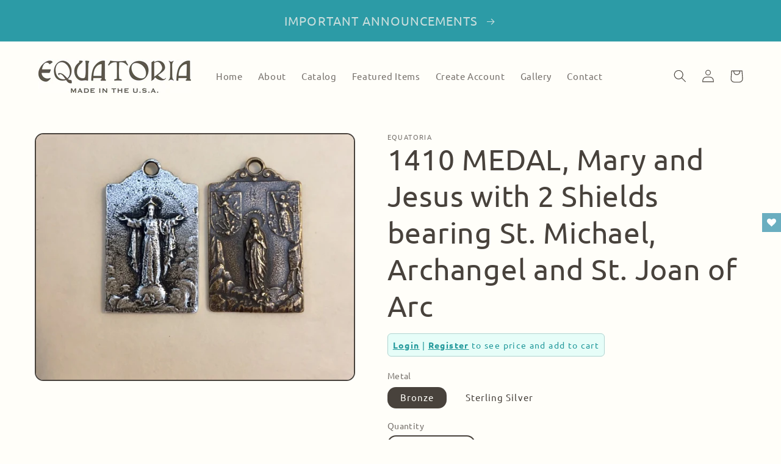

--- FILE ---
content_type: text/javascript
request_url: https://limits.minmaxify.com/equatoria-a432.myshopify.com?v=92b&r=20220811200229
body_size: 7352
content:
!function(t){if(!t.minMaxify&&-1==location.href.indexOf("checkout.shopify")){var e=t.minMaxifyContext||{},i=t.minMaxify={shop:"equatoria-a432.myshopify.com",cart:null,cartLoadTryCount:0,customer:e.customer,feedback:function(t){if(0!=n.search(/\/(account|password|\d+\/)/)){var e=new XMLHttpRequest;e.open("POST","https://admin.minmaxify.com/report"),e.send(location.protocol+"//"+i.shop+n+"\n"+t)}},guarded:function(t,e){return function(){try{var n=e&&e.apply(this,arguments),a=t.apply(this,arguments);return e?a||n:a}catch(t){console.error(t);var r=t.toString();-1==r.indexOf("Maximum call stack")&&i.feedback("ex\n"+(t.stack||"")+"\n"+r)}}}},n=t.location.pathname;i.guarded((function(){var e,a,r,o,s=t.jQuery,c=t.document,u="[name=checkout],[aria-label='Apple Pay'],[name=goto_pp],.amazon-payments-pay-button > img,[href='/checkout'],[type=submit][value=Checkout],[onclick='window.location\\=\\'\\/checkout\\''],form[action=\\/checkout] [type=submit],.carthook_checkout,.checkout_button,.slidecarthq .footer form,form[action=\\/cart] [type=submit].button-cart-custom,.tdf_btn_ck,.btn-checkout,.checkout-btn",m="[name=checkout],.carthook_checkout",d=".cart-item-decrease,.cart-item-increase,.js--qty-adjuster,.js-qty__adjust,.minmaxify-quantity-button,.numberUpDown > *,.cart-item button.adjust,.cart-wrapper .quantity-selector__button,.cart .product-qty > .items,.cart__row [type=button],.cart-item-quantity button.adjust,.cart_items .js-change-quantity,.ajaxcart__qty-adjust,.cart-table-quantity button",l=".additional-checkout-buttons,.dynamic-checkout__content,.cart__additional_checkout,.additional_checkout_buttons,.paypal-button-context-iframe,.additional-checkout-button--apple-pay,.additional-checkout-button--google-pay",p="div.shopify-payment-button,.shopify-payment-button > div",f=".minmaxify-minfield",h="input[name=quantity]",y="input[name^='updates['],.cart__qty-input,[data-cart-item-quantity]",g="a[href='/cart'],.js-drawer-open-right",v="[type=submit][name=update],.cart .btn-update",b=0,x={name:""},k=2e4;function _(){return(new Date).getTime()}function M(t,e){try{setTimeout(t,e||0)}catch(i){e||t()}}function w(t){return"string"==typeof t?c.querySelectorAll(t):t.nodeType?[t]:t}function S(t,e){var i,n=w(t);if(n&&e)for(i=0;i<n.length;++i)e(n[i]);return n}function O(t,e){var i=w(t),n=e;if("string"==typeof n&&(n=function(t){return t[e]}),i.length)return n?n(i[0]):i[0]}function C(t,e){if(s)return s(t).trigger(e);S(t,(function(t){t[e]()}))}function L(t,e,i){try{if(s)return s(t).on(e,i)}catch(t){}S(t,(function(t){t.addEventListener(e,i)}))}function T(t,e){var i=c.createElement("div");i.innerHTML=t;var n=i.childNodes;if(!e||!n)return n;for(;n.length;)e.appendChild(n[0]);return 1}i.showMessage=function(t){var e=A.messages;if(G())return i.closePopup&&i.closePopup(),!0;if(++b,t&&(i.prevented=_()),!i.showPopup||!i.showPopup(e[0],e.slice(1))){for(var n="",a=0;a<e.length;++a)n+=e[a]+"\n";alert(n),r&&C(v,"click")}return t&&(t.stopImmediatePropagation&&t.stopImmediatePropagation(),t.stopPropagation&&t.stopPropagation(),t.preventDefault&&t.preventDefault()),!1};var I,N={messages:["Please wait while we verify your cart."]},A=N;function q(t){return e?e.getItemLimits(i,t):{}}function E(){return e}function G(){return A.isOk&&!r&&E()||"force"==A.isOk||a}function P(){location.pathname!=n&&(n=location.pathname);try{if(E()){!function(){var t=i.cart&&i.cart.items;if(!t)return;S(y,(function(e){for(var i=0;i<t.length;++i){var n=t[i];if(n.key==e.getAttribute("data-line-id")||e.id&&-1!=e.id.search(new RegExp("updates(_large)?_"+n.id,"i"))||e.getAttribute("data-index")==i+1){var a=q(n);a.min>1&&!a.combine&&(e.min=a.min),a.max&&(e.max=a.max),a.multiple&&!a.combine&&(e.step=a.multiple);break}}}))}(),S(p,(function(t){t.style.display="none"}));var e=function(e){var i=O("#minmaxify-product","textContent");if(!i){if(!e)try{e=decodeURIComponent(n||location.href||"")}catch(t){e=""}if(!((e=e.split("/")).length>2&&"products"==e[e.length-2]))return;i=e[e.length-1]}var a=(t.ShopifyAnalytics||{}).meta,r={handle:i,sku:""},o=a&&a.product;if(!o)try{o=JSON.parse(O("#ProductJson-product-template","textContent"))}catch(t){}if(o){r.product_description=o.description,r.product_type=o.type,r.vendor=o.vendor,r.price=o.price,r.product_title=o.title,r.product_id=o.id;var s=o.variants,c=s.length;if(a&&a.selectedVariantId||1==c)for(var u=0;u<c;++u){var m=s[u];if(1==c||m.id==a.selectedVariantId){r.variant_title=m.public_title,r.sku=m.sku,r.grams=m.weight,r.price=m.price||o.price,r.variant_id=m.id,r.name=m.name,r.product_title||(r.product_title=m.name);break}}}return r}();if(e){var a=O(h);!function(t,e){function i(t,i){if(arguments.length<2)return e.getAttribute(t);null==i?e.removeAttribute(t):e.setAttribute(t,i)}var n=t.max||void 0,a=t.multiple,r=t.min;if(S(".minmaxify-min, .minmaxify-max, .minmaxify-multiple",(function(t){var e,i=t.className,o=t.getAttribute("mm-val");-1!=i.indexOf("-min")?(r>1||o&&o!=r)&&(e=r):-1!=i.indexOf("-max")?n&&(e=n):(a>1||o&&o!=a)&&(e=a),null!=e&&e!=o&&(t.innerText=e,t.setAttribute("mm-val",e),t.parentElement.style.display=null)})),e){var o=i("mm-max"),s=i("mm-step"),c=i("mm-min"),u=parseInt(i("mm-stock-max")),m=parseInt(e.value);r!=c&&((c?m==c:!m||m<r)&&(S(f,(function(t){t.value=r})),e.value=r),!t.combine&&r>1?i("min",r):c&&i("min",null),i("mm-min",r)),isNaN(u)&&!o&&(u=parseInt(i("data-max-quantity")||i("max")),i("mm-stock-max",u)),!isNaN(u)&&n&&n>u&&(n=u),n!=o&&(S(".minmaxify-maxfield",(function(t){t.value=n})),n?i("max",n):o&&i("max",null),i("mm-max",n)),a!=s&&(S(".minmaxify-multfield",(function(t){t.value=a})),t.combine?s&&i("step",null):i("step",a),i("mm-step",a))}}(q(e),a)}}}catch(t){console.error(t)}if(function(){U(),H(u,"mousedown",i.showMessage,!0);try{H(u,"touchstart",i.showMessage,{capture:!0,passive:!1})}catch(t){}return H(u,"click",i.showMessage,!0).length}())return H(y,"keydown",i.onChange),H(y,"change",i.onChange),H(d,"click",i.onChange),B(),!0}function U(t,e,i){S(m,(function(n){var a=null===t?n.minMaxifySavedLabel:t;n.minMaxifySavedLabel||(n.minMaxifySavedLabel=n.value||(n.innerText||n.textContent||"").trim()),void 0!==a&&(n.value=a,n.textContent&&!n.childElementCount&&(n.textContent=a));var r=n.classList;r&&e&&r.add(e),r&&i&&r.remove(i)}))}function j(t){"start"==t?(U("Verifying","btn--loading"),o||(o=_(),M((function(){o&&_()-o>=k&&(R()&&i.feedback("sv\n"+JSON.stringify(i.cart)),A={isOk:"force"},j("stop"))}),k))):"stop"==t?(U(A.isOk?null:"Order not valid",0,"btn--loading"),o=0,i.popupShown&&i.popupShown()&&i.showMessage()):"changed"==t&&U("Cart needs to be updated"),B()}function B(){S(l,(function(t){var e=t.style;G()?t.mm_hidden&&(e.display=t.mm_hidden,t.mm_hidden=!1):"none"!=e.display&&(t.mm_hidden=e.display||"block",e.display="none")}))}function H(t,e,n,a){return S(t,(function(t){if(!t["mmBound_"+e]){t["mmBound_"+e]=!0;var r=t["on"+e];r&&a?t["on"+e]=i.guarded((function(t){!1!==n()?r.apply(this,arguments):t.preventDefault()})):L(t,e,i.guarded(n))}}))}function V(e){null==i.cart&&(i.cart=(t.Shopify||{}).cart||null);var n=i.cart&&i.cart.item_count&&(e||!b&&R());(P()||n||e)&&(A=N,j("start"),null==i.cart?Q():E()&&(i.checkLimits(),j("stop"),n&&(I&&!A.isOk&&!A.equalTo(I)&&c.body?i.showMessage():!b&&R()&&M(i.showMessage,100)),I=A))}function R(){return 0==n.indexOf("/cart")}function W(t,e,n,a){if(e&&"function"==typeof e.search&&4==t.readyState&&200==t.status&&e){var r,o;try{var s=(r=t.responseText||"").indexOf("{");-1!=e.search(/\/cart(\/update|\/change|\/clear|\.js)/)||"/cart"==e&&0==s?(-1!=e.indexOf("callback=")&&(r=r.substring(s,r.length-1)),o=i.handleCartUpdate(r,-1!=e.indexOf("cart.js")?"get":"update",a)):-1!=e.indexOf("/cart/add")?o=i.handleCartUpdate(r,"add",a):"GET"!=n||R()&&"/cart"!=e||(V(),o=1)}catch(t){if(!r||0==t.toString().indexOf("SyntaxError"))return;console.error(t),i.feedback("ex\n"+(t.stack||"")+"\n"+t.toString()+"\n"+e)}o&&K()}}function K(){for(var t=0;t<=2e3;t+=200)M(P,t)}function Q(){var t=new XMLHttpRequest;t.open("GET","/cart.js?_="+_()),t.mmUrl=null,t.onreadystatechange=function(){W(t,"/cart.js")},t.send(),M((function(){null==i.cart&&i.cartLoadTryCount++<60&&Q()}),5e3)}i.checkLimits=function(){try{return(A=e?e.validateCart(i):N).isOk}catch(t){console.error(t),i.feedback("ex\n"+(t.stack||"")+"\n"+t.toString()+"\n"+JSON.stringify(i.cart))}},i.getLimitsFor=q,i.onChange=i.guarded((function(){j("changed"),r=!0,A=R()&&O(v)?{messages:["Quantities have been changed, press OK to validate the cart."]}:{messages:['Cart contents have changed, you must click "Update cart" before proceeding.']},B()})),t.getLimits=V,t.mmIsEnabled=G,i.handleCartUpdate=function(t,e,n){if("string"==typeof t&&(t=JSON.parse(t)),"get"!=e||JSON.stringify(i.cart)!=JSON.stringify(t)){if("add"!=e){if(n&&!t.item_count&&i.cart)return;i.cart=t}else{var a=t.items||[t];t=i.cart;for(var o=0;o<a.length;++o){var s=a[o];t&&t.items||(t=i.cart={total_price:0,total_weight:0,items:[],item_count:0});for(var c=t.items.length-1;c>=-1;--c){if(c>=0){var u=t.items[c];if(u.id!=s.id)continue;t.total_price-=u.line_price,t.total_weight-=u.grams*u.quantity,t.item_count-=u.quantity,t.items.splice(c,1)}t.total_price+=s.line_price,t.total_weight+=s.grams*s.quantity,t.item_count+=s.quantity,t.items.push(s);break}}}return r=!1,V(!0),1}if(!A.isOk)return P(),1};var X=t.XMLHttpRequest.prototype,D=X.open,J=X.send;function z(){var e=t.fetch;e&&!e.minMaxify&&(t.fetch=function(t,n){var a=e.apply(this,arguments);return method=(n||t||{}).method||"GET",-1!=(t=((t||{}).url||t||"").toString()).search(/\/cart(\/|\.js)/)&&(a=a.then((function(e){try{e.ok&&e.clone().text().then(i.guarded((function(i){e.readyState=4,e.responseText=i,W(e,t,method,!0)})))}catch(t){}return e}))),a},t.fetch.minMaxify=1)}function F(){s||(s=t.jQuery);var e=t.Shopify||{},n=e.shop||location.host;if(x=e.theme||x,a=!1,c.getElementById("minmaxify_disable")||n!=i.shop)a=!0;else{P(),H(g,"click",K),i.showPopup||T('<style type="text/css" minmaxify>.minmaxify-p-bg { top: 0; left: 0; width: 100%; height: 100%; z-index: 1999999998; overflow: hidden; position: fixed; background: rgb(11, 11, 11, 0.8); opacity: 0.2; } .minmaxify-p-bg.minmaxify-a { transition: opacity 0.15s ease-out; opacity: 1; display: block; } \n.minmaxify-p-wrap { top: 0; left: 0; width: 100%; height: 100%; display: table; z-index: 1999999999; position: fixed; outline: none !important; -webkit-backface-visibility: hidden; pointer-events: none; }\n.minmaxify-p-wrap > div { display: table-cell; vertical-align: middle; }\n.minmaxify-p { opacity: .5; color: black; background-color: white; padding: 18px; max-width: 500px; margin: 18px auto; width: calc(100% - 36px); pointer-events: auto; border: solid white 1px; } .minmaxify-p.minmaxify-a { opacity: 1; transition: all 0.25s ease-in; border-width: 0px; }\n.minmaxify-ok { display: inline-block; padding: 8px 20px; margin: 0; line-height: 1.42; text-decoration: none; text-align: center; vertical-align: middle; white-space: nowrap; border: 1px solid transparent; border-radius: 2px; font-family: "Montserrat","HelveticaNeue","Helvetica Neue",sans-serif; font-weight: 400;font-size: 14px;text-transform: uppercase;transition:background-color 0.2s ease-out;background-color: #528ec1; color: white; min-width: unset; }\n.minmaxify-ok:after { content: "OK"; }\n.minmaxify-close { font-style: normal; font-size: 28px; font-family: Arial, Baskerville, monospace; overflow: visible; background: transparent; border: 0; -webkit-appearance: none; display: block; outline: none; padding: 0 0 0 10px; box-shadow: none; margin-top: -10px; opacity: .65; }\n.minmaxify-p button { user-select: none; -webkit-user-select: none; cursor: pointer; float:right; width: unset; }\n.minmaxify-close:hover, .minmaxify-close:focus { opacity: 1; }\n.minmaxify-p ul { padding-left: 2rem; margin-bottom: 2rem; }</style>',c.head)&&(i.showPopup=function(t,e){for(var n='<button title="Close (Esc)" type="button" class="minmaxify-close">&times;</button>'+t.replace(new RegExp("\n","g"),"<br/>")+"<ul>",a=0;a<e.length;++a){var r=e[a];r&&(n+="<li>"+r+"</li>")}n+='</ul><div><button class="minmaxify-ok"></button><div style="display:table;clear:both;"></div></div>';var o=O("div.minmaxify-p");if(o)o.innerHtml=n;else{c.body.insertBefore(T("<div class='minmaxify-p-bg'></div>")[0],document.body.firstChild);var s=T("<div class='minmaxify-p-wrap'><div><div class='minmaxify-p'>"+n+"</div></div></div>")[0];s.setAttribute("tabindex",-1),c.body.insertBefore(s,document.body.firstChild),L(".minmaxify-ok","click",(function(){i.closePopup(1)})),L(".minmaxify-close, .minmaxify-p-bg","click",(function(){i.closePopup()})),setTimeout((function(){S(".minmaxify-p-bg, .minmaxify-p",(function(t){t.classList.add("minmaxify-a")}))}),0)}return 1},i.closePopup=function(t){S(".minmaxify-p-wrap, .minmaxify-p-bg",(function(t){t.parentNode.removeChild(t)})),r&&t&&C(v,"click")},i.popupShown=function(){return w("div.minmaxify-p").length},c.addEventListener("keyup",(function(t){27===t.keyCode&&i.closePopup()}))),$();var o=document.getElementsByTagName("script");for(let t=0;t<o.length;++t){var u=o[t];u.src&&-1!=u.src.indexOf("trekkie.storefront")&&!u.minMaxify&&(u.minMaxify=1,u.addEventListener("load",$))}}}function $(){var e=t.trekkie||(t.ShopifyAnalytics||{}).lib||{},n=e.track;n&&!n.minMaxify&&(e.track=function(t){return"Viewed Product Variant"==t&&M(P),n.apply(this,arguments)},e.track.minMaxify=1,e.ready&&(e.ready=i.guarded(V,e.ready)))}i.initCartValidator=i.guarded((function(t){e||(e=t,a||V(!0))})),X.open=function(t,e,i,n,a){return this.mmUrl=e,this.mmMethod=t,D.apply(this,arguments)},X.send=function(t){var e=this;return e.addEventListener?e.addEventListener("readystatechange",(function(t){W(e,e.mmUrl,e.mmMethod)})):e.onreadystatechange=i.guarded((function(){W(e,e.mmUrl)}),e.onreadystatechange),J.apply(e,arguments)},z(),c.addEventListener("DOMContentLoaded",i.guarded((function(){F(),a||((t.booster||t.BoosterApps)&&s&&s.fn.ajaxSuccess&&s(c).ajaxSuccess((function(t,e,i){i&&W(e,i.url,i.type)})),t.routes&&z())}))),F()}))()}}(window),function(){function CheckState(t,e,i){this.cart=e||{},this.opt=t,this.customer=i,this.messages=[]}CheckState.prototype={checkAll:function(){this.isOk=!0;var t=this.getSubtotal(),e=Number(this.opt.overridesubtotal);e>0&&t>e||(this.addMsg("INTRO_MSG"),this.checkSubTotal(),this.checkItemLimits(),this.checkTotalItems(),this.checkWeight())},addMsg:function(msgTag,fmtValues){var msg=unescape(this.opt.messages[msgTag]);fmtValues&&(msg=msg.replace(/\{\{(.*?)\}\}/g,(function(_,v){try{with(fmtValues)return eval(v)}catch(x){return'"'+x.message+'"'}}))),this.messages.push(msg)},fmtMoney:function(t){var e=this.opt.moneyFormat;if(void 0!==e){try{t=t.toLocaleString()}catch(t){}e&&(t=e.replace(/{{\s*amount[a-z_]*\s*}}/,t))}return t},equalTo:function(t){if(this.isOk!==t.isOk)return!1;var e=this.messages,i=t.messages||[];if(e.length!=i.length)return!1;for(var n=0;n<e.length;++n)if(e[n]!==i[n])return!1;return!0},getSubtotal:function(){return Number(this.cart.total_price||0)/100},checkSubTotal:function(){var t=this.getSubtotal(),e=Number(this.opt.minorder),i=Number(this.opt.maxorder);t<e&&(this.addMsg("MIN_SUBTOTAL_MSG",{CartMinAmount:this.fmtMoney(e)}),this.isOk=!1),i>0&&t>i&&(this.addMsg("MAX_SUBTOTAL_MSG",{CartMaxAmount:this.fmtMoney(i)}),this.isOk=!1)},getWeight:function(){return Number(this.cart.total_weight||0)},checkWeight:function(){var t=this.getWeight(),e=Number(this.opt.weightmin),i=Number(this.opt.weightmax);t<e&&(this.addMsg("MIN_WEIGHT_MSG",{CartWeight:t,CartMinWeight:e}),this.isOk=!1),i>0&&t>i&&(this.addMsg("MAX_WEIGHT_MSG",{CartWeight:t,CartMaxWeight:i}),this.isOk=!1)},checkGenericLimit:function(t,e,i,n){if(!(e.quantity<Number(i.min)&&(this.addGenericError(n,t,"MIN","MinQuantity",i.min),n)||0!=Number(i.max)&&e.quantity>i.max&&(this.addGenericError(n,t,"MAX","MaxQuantity",i.max),n)||Number(i.multiple)>1&&e.quantity%Number(i.multiple)>0&&(this.addGenericError(n,t,"MULT","QuantityMultiple",i.multiple),n))){var a=Number(e.line_price)/100;void 0!==i.minAmt&&a<Number(i.minAmt)&&(this.addGenericError(n,t,"MIN_SUBTOTAL","MinAmount",this.fmtMoney(i.minAmt)),n)||0!=Number(i.maxAmt||0)&&a>i.maxAmt&&this.addGenericError(n,t,"MAX_SUBTOTAL","MaxAmount",this.fmtMoney(i.maxAmt))}},addGenericError:function(t,e,i,n,a){var r={};t?(r.ProductName=e,r.item=t,r["Product"+n]=a,i="PROD_"+i+"_MSG"):(r.GroupTitle=e,r["Group"+n]=a,i="GROUP_"+i+"_MSG"),this.addMsg(i,r),this.isOk=!1},_buildLimitMaps:function(){var t=this.opt,e=t.items||[];t.byHandle={},t.bySKU={},t.byId={};for(var i=0;i<e.length;++i){var n=e[i];n.sku&&(t.bySKU[n.sku]=n),n.h&&(t.byHandle[n.h]=n),n.id&&(t.byId[n.id]=n)}},getSkuLimit:function(t){if(t){var e=this.opt.bySKU[t];if(e)return e}},checkItemLimits:function(){var t,e,i=this.cart.items||[],n={},a={};function r(t,e,i){var n=i[e];void 0===n?(n=i[e]={},Object.keys(t).forEach((function(e){n[e]=t[e]}))):(n.quantity+=Number(t.quantity),n.line_price+=Number(t.line_price))}for(var o=0;o<i.length;o++)r(t=i[o],this.getCartItemKey(t),n),r(t,this.getCartItemCombinedKey(t),a);for(var s in n)(t=n[s])&&((e=this.getItemLimit(t)).combine||this.checkGenericLimit(t.title,t,e,t));for(var s in a)(t=a[s])&&(e=this.getItemLimit(t,!0)).combine&&this.checkGenericLimit(e.name?unescape(e.name):t.title,t,e,t)},getCartItemCombinedKey:function(t){return t.handle},getCartItemKey:function(t){var e=t.handle;return e+=t.sku||t.variant_id},getCartItemIds:function(t){var e={handle:t.handle||"",sku:t.sku},i=e.handle.indexOf(" ");return i>0&&(e.sku=e.handle.substring(i+1),e.handle=e.handle.substring(0,i)),e},getItemLimit:function(t,e){var i=this.opt;if(!i)return{};void 0===i.byHandle&&this._buildLimitMaps();var n=this.getCartItemIds(t),a=this.getSkuLimit(n.sku);return a||(a=i.byId[t.product_id]||i.byHandle[n.handle]),a||(a={min:Number(i.itemmin),max:Number(i.itemmax),multiple:Number(i.itemmult)}),a},calcItemLimit:function(t){var e=this.getItemLimit(t);(e={max:parseInt(e.max)||0,multiple:parseInt(e.multiple)||1,min:parseInt(e.min),combine:e.combine}).min||(e.min=e.multiple);var i=Number(this.opt.maxtotalitems)||0;return(!e.max||i&&i<e.max)&&(e.max=i),e},checkTotalItems:function(){for(var t=Number(this.opt.maxtotalitems),e=Number(this.opt.mintotalitems),i=Number(this.opt.multtotalitems),n=0,a=this.cart.items||[],r=0;r<a.length;r++)n+=Number(a[r].quantity);0!=t&&n>t&&(this.addMsg("TOTAL_ITEMS_MAX_MSG",{CartMaxQuantity:t}),this.isOk=!1),n<e&&(this.addMsg("TOTAL_ITEMS_MIN_MSG",{CartMinQuantity:e}),this.isOk=!1),i>1&&n%i>0&&(this.addMsg("TOTAL_ITEMS_MULT_MSG",{CartQuantityMultiple:i}),this.isOk=!1)}};var limits={minorder:"32.00",messages:{INTRO_MSG:"Cannot place order, conditions not met: \n\n",MIN_SUBTOTAL_MSG:"Must have at least {{CartMinAmount}} in total."},items:[],groups:[],rules:[],moneyFormat:"<span class=hide-price-guest>${{amount}} </span>"},validator={apiVer:[1,0],validateCart:function(t){var e=this.instantiate(t);return e.checkAll(),e},getItemLimits:function(t,e){return this.instantiate(t).calcItemLimit(e)},instantiate:function(t){return new CheckState(limits,t.cart,t.customer)}};minMaxify.initCartValidator(validator)}();

--- FILE ---
content_type: text/javascript; charset=utf-8
request_url: https://equatoriaworld.com/products/shipinsure.js
body_size: 1155
content:
{"id":8105579282686,"title":"ShipInsure Package Protection","handle":"shipinsure","description":null,"published_at":"2026-01-21T12:16:05-08:00","created_at":"2023-08-18T13:22:19-07:00","vendor":"ShipInsure","type":"Insurance","tags":[],"price":103,"price_min":103,"price_max":1588,"available":true,"price_varies":true,"compare_at_price":null,"compare_at_price_min":0,"compare_at_price_max":0,"compare_at_price_varies":false,"variants":[{"id":44168703148286,"title":"0.98","option1":"0.98","option2":null,"option3":null,"sku":"SI_LEVEL_1-100","requires_shipping":false,"taxable":false,"featured_image":null,"available":true,"name":"ShipInsure Package Protection - 0.98","public_title":"0.98","options":["0.98"],"price":103,"weight":0,"compare_at_price":null,"inventory_management":null,"barcode":null,"requires_selling_plan":false,"selling_plan_allocations":[]},{"id":44168703181054,"title":"2.25","option1":"2.25","option2":null,"option3":null,"sku":"SI_LEVEL_100-150","requires_shipping":false,"taxable":false,"featured_image":null,"available":true,"name":"ShipInsure Package Protection - 2.25","public_title":"2.25","options":["2.25"],"price":238,"weight":0,"compare_at_price":null,"inventory_management":null,"barcode":null,"requires_selling_plan":false,"selling_plan_allocations":[]},{"id":44168703213822,"title":"2.99","option1":"2.99","option2":null,"option3":null,"sku":"SI_LEVEL_150-200","requires_shipping":false,"taxable":false,"featured_image":null,"available":true,"name":"ShipInsure Package Protection - 2.99","public_title":"2.99","options":["2.99"],"price":316,"weight":0,"compare_at_price":null,"inventory_management":null,"barcode":null,"requires_selling_plan":false,"selling_plan_allocations":[]},{"id":44168703246590,"title":"3.75","option1":"3.75","option2":null,"option3":null,"sku":"SI_LEVEL_200-250","requires_shipping":false,"taxable":false,"featured_image":null,"available":true,"name":"ShipInsure Package Protection - 3.75","public_title":"3.75","options":["3.75"],"price":397,"weight":0,"compare_at_price":null,"inventory_management":null,"barcode":null,"requires_selling_plan":false,"selling_plan_allocations":[]},{"id":44168703279358,"title":"4.49","option1":"4.49","option2":null,"option3":null,"sku":"SI_LEVEL_250-300","requires_shipping":false,"taxable":false,"featured_image":null,"available":true,"name":"ShipInsure Package Protection - 4.49","public_title":"4.49","options":["4.49"],"price":475,"weight":0,"compare_at_price":null,"inventory_management":null,"barcode":null,"requires_selling_plan":false,"selling_plan_allocations":[]},{"id":44168703312126,"title":"5.25","option1":"5.25","option2":null,"option3":null,"sku":"SI_LEVEL_300-350","requires_shipping":false,"taxable":false,"featured_image":null,"available":true,"name":"ShipInsure Package Protection - 5.25","public_title":"5.25","options":["5.25"],"price":556,"weight":0,"compare_at_price":null,"inventory_management":null,"barcode":null,"requires_selling_plan":false,"selling_plan_allocations":[]},{"id":44168703344894,"title":"5.99","option1":"5.99","option2":null,"option3":null,"sku":"SI_LEVEL_350-400","requires_shipping":false,"taxable":false,"featured_image":null,"available":true,"name":"ShipInsure Package Protection - 5.99","public_title":"5.99","options":["5.99"],"price":634,"weight":0,"compare_at_price":null,"inventory_management":null,"barcode":null,"requires_selling_plan":false,"selling_plan_allocations":[]},{"id":44168703377662,"title":"6.75","option1":"6.75","option2":null,"option3":null,"sku":"SI_LEVEL_400-450","requires_shipping":false,"taxable":false,"featured_image":null,"available":true,"name":"ShipInsure Package Protection - 6.75","public_title":"6.75","options":["6.75"],"price":715,"weight":0,"compare_at_price":null,"inventory_management":null,"barcode":null,"requires_selling_plan":false,"selling_plan_allocations":[]},{"id":44168703410430,"title":"7.49","option1":"7.49","option2":null,"option3":null,"sku":"SI_LEVEL_450-500","requires_shipping":false,"taxable":false,"featured_image":null,"available":true,"name":"ShipInsure Package Protection - 7.49","public_title":"7.49","options":["7.49"],"price":793,"weight":0,"compare_at_price":null,"inventory_management":null,"barcode":null,"requires_selling_plan":false,"selling_plan_allocations":[]},{"id":44168703443198,"title":"8.25","option1":"8.25","option2":null,"option3":null,"sku":"SI_LEVEL_500-550","requires_shipping":false,"taxable":false,"featured_image":null,"available":true,"name":"ShipInsure Package Protection - 8.25","public_title":"8.25","options":["8.25"],"price":874,"weight":0,"compare_at_price":null,"inventory_management":null,"barcode":null,"requires_selling_plan":false,"selling_plan_allocations":[]},{"id":44168703475966,"title":"8.99","option1":"8.99","option2":null,"option3":null,"sku":"SI_LEVEL_550-600","requires_shipping":false,"taxable":false,"featured_image":null,"available":true,"name":"ShipInsure Package Protection - 8.99","public_title":"8.99","options":["8.99"],"price":952,"weight":0,"compare_at_price":null,"inventory_management":null,"barcode":null,"requires_selling_plan":false,"selling_plan_allocations":[]},{"id":44168703508734,"title":"9.75","option1":"9.75","option2":null,"option3":null,"sku":"SI_LEVEL_600-650","requires_shipping":false,"taxable":false,"featured_image":null,"available":true,"name":"ShipInsure Package Protection - 9.75","public_title":"9.75","options":["9.75"],"price":1033,"weight":0,"compare_at_price":null,"inventory_management":null,"barcode":null,"requires_selling_plan":false,"selling_plan_allocations":[]},{"id":44168703541502,"title":"10.49","option1":"10.49","option2":null,"option3":null,"sku":"SI_LEVEL_650-700","requires_shipping":false,"taxable":false,"featured_image":null,"available":true,"name":"ShipInsure Package Protection - 10.49","public_title":"10.49","options":["10.49"],"price":1111,"weight":0,"compare_at_price":null,"inventory_management":null,"barcode":null,"requires_selling_plan":false,"selling_plan_allocations":[]},{"id":44168703574270,"title":"11.25","option1":"11.25","option2":null,"option3":null,"sku":"SI_LEVEL_700-750","requires_shipping":false,"taxable":false,"featured_image":null,"available":true,"name":"ShipInsure Package Protection - 11.25","public_title":"11.25","options":["11.25"],"price":1192,"weight":0,"compare_at_price":null,"inventory_management":null,"barcode":null,"requires_selling_plan":false,"selling_plan_allocations":[]},{"id":44168703607038,"title":"11.99","option1":"11.99","option2":null,"option3":null,"sku":"SI_LEVEL_750-800","requires_shipping":false,"taxable":false,"featured_image":null,"available":true,"name":"ShipInsure Package Protection - 11.99","public_title":"11.99","options":["11.99"],"price":1270,"weight":0,"compare_at_price":null,"inventory_management":null,"barcode":null,"requires_selling_plan":false,"selling_plan_allocations":[]},{"id":44168703639806,"title":"12.75","option1":"12.75","option2":null,"option3":null,"sku":"SI_LEVEL_800-850","requires_shipping":false,"taxable":false,"featured_image":null,"available":true,"name":"ShipInsure Package Protection - 12.75","public_title":"12.75","options":["12.75"],"price":1351,"weight":0,"compare_at_price":null,"inventory_management":null,"barcode":null,"requires_selling_plan":false,"selling_plan_allocations":[]},{"id":44168703672574,"title":"13.49","option1":"13.49","option2":null,"option3":null,"sku":"SI_LEVEL_850-900","requires_shipping":false,"taxable":false,"featured_image":null,"available":true,"name":"ShipInsure Package Protection - 13.49","public_title":"13.49","options":["13.49"],"price":1429,"weight":0,"compare_at_price":null,"inventory_management":null,"barcode":null,"requires_selling_plan":false,"selling_plan_allocations":[]},{"id":44168703705342,"title":"14.25","option1":"14.25","option2":null,"option3":null,"sku":"SI_LEVEL_900-950","requires_shipping":false,"taxable":false,"featured_image":null,"available":true,"name":"ShipInsure Package Protection - 14.25","public_title":"14.25","options":["14.25"],"price":1510,"weight":0,"compare_at_price":null,"inventory_management":null,"barcode":null,"requires_selling_plan":false,"selling_plan_allocations":[]},{"id":44168703738110,"title":"14.99","option1":"14.99","option2":null,"option3":null,"sku":"SI_LEVEL_950-1000","requires_shipping":false,"taxable":false,"featured_image":null,"available":true,"name":"ShipInsure Package Protection - 14.99","public_title":"14.99","options":["14.99"],"price":1588,"weight":0,"compare_at_price":null,"inventory_management":null,"barcode":null,"requires_selling_plan":false,"selling_plan_allocations":[]}],"images":["\/\/cdn.shopify.com\/s\/files\/1\/0648\/5993\/0878\/products\/logo600-buffered.png?v=1692390139"],"featured_image":"\/\/cdn.shopify.com\/s\/files\/1\/0648\/5993\/0878\/products\/logo600-buffered.png?v=1692390139","options":[{"name":"Title","position":1,"values":["0.98","2.25","2.99","3.75","4.49","5.25","5.99","6.75","7.49","8.25","8.99","9.75","10.49","11.25","11.99","12.75","13.49","14.25","14.99"]}],"url":"\/products\/shipinsure","media":[{"alt":null,"id":32674832875774,"position":1,"preview_image":{"aspect_ratio":1.0,"height":600,"width":600,"src":"https:\/\/cdn.shopify.com\/s\/files\/1\/0648\/5993\/0878\/products\/logo600-buffered.png?v=1692390139"},"aspect_ratio":1.0,"height":600,"media_type":"image","src":"https:\/\/cdn.shopify.com\/s\/files\/1\/0648\/5993\/0878\/products\/logo600-buffered.png?v=1692390139","width":600}],"requires_selling_plan":false,"selling_plan_groups":[]}